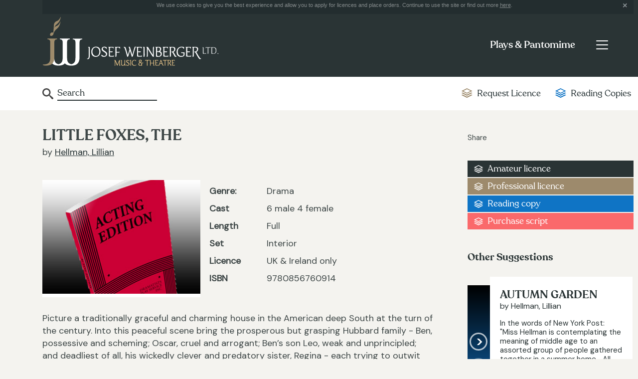

--- FILE ---
content_type: text/html; charset=UTF-8
request_url: http://josef-weinberger.com/plays-and-pantomime/play/little-foxes-the
body_size: 5295
content:
<!DOCTYPE html>
<html lang="en-gb" class="no-js no-svg">
<head>
<meta http-equiv="X-UA-Compatible" content="IE=edge" />
<meta http-equiv="Content-Type" content="text/html; charset=utf-8" />
<meta http-equiv="imagetoolbar" content="false" />
<meta name="robots" content="all" />
<meta name="distribution" content="Global" />
<meta name="viewport" content="width=device-width, initial-scale=1">
<link href="https://fonts.googleapis.com/css?family=DM+Sans&display=swap&subset=latin-ext" rel="stylesheet">
<link href="/styles.css?v=1.3" rel="stylesheet" type="text/css" />
<script type="text/javascript" src="/jquery/jquery-1.8.3.min.js"></script>
<script type="text/javascript" src="/jquery/jquery.cookie.js"></script>
<title>LITTLE FOXES, THE | Plays &amp; Pantomimes | Josef Weinberger</title>
<meta name="keywords" content="musicals, theatre, shows, operetta, opera, classical music, concert music, religious music, educational music, sondheim, loesser, bock, kalman, strauss, fall, schwartz, hart, bernstein, williamson, patterson, national youth music theatre" />
<meta name="description" content="Josef Weinberger Ltd., London, theatre and music publisher, agent for music theatre international" />
<meta name="robots" content="all" />
<meta name="distribution" content="Global" />
<meta http-equiv="imagetoolbar" content="false" />
<link href="/jquery/jquery.autocomplete/css/jquery.autocomplete.css" rel="stylesheet" type="text/css" media="screen" />
<link href="/jquery/owlcarousel/assets/owl.carousel.min.css" rel="stylesheet" type="text/css" media="screen" />
<link href="/jquery/owlcarousel/assets/owl.theme.default.min.css" rel="stylesheet" type="text/css" media="screen" />	
	<script type="text/javascript" src="/jquery/jquery.autocomplete/js/jquery.autocomplete.js"></script>
	<script src="/jquery/owlcarousel/owl.carousel.min.js" type="text/javascript"></script>
    <script type='text/javascript' src='https://platform-api.sharethis.com/js/sharethis.js#property=5d9e0eeb9e31940012e51b6a&product=inline-share-buttons' async='async'></script>
	<style>
		#fancybox-wrap #fancybox-outer { width:380px;height:180px}
	</style>
	<script type="text/javascript">
	function selectItem(li) {
		document.frm.submit();
	}
	
    $(document).ready(function(){
		
		$("#frmautocomplete").autocomplete(
			"/plays-and-pantomime/autocomplete/",
				{
					delay:300,
					minChars:3,
					matchSubset:1,
					cacheLength:0,
					onItemSelect:selectItem,
					autoFill:false,
					matchContains:"word"
				}
		);
		
		if ($.cookie("cookieprivacy") === null) { 
			$.cookie("cookieprivacy", "policy shown", {expires:365, path:"/"});
			$("#cookie_notice").show();
		} else {
			$("#cookie_notice").hide();
		}
		$(".cookie_close").click(function(){
			$("#cookie_notice").hide();
			return false;
		});
		
		/**
		 *  Owl Carousel implementation
		 */
		$('.owl-carousel-suggestions').owlCarousel({
			nav: true,
			dots: false,
			margin: 10,
    		responsiveClass: true,
		    responsive: {
		        0		: { items:1, stagePadding: 40 },
				500		: { items:1, stagePadding: 40 },
		        767		: { items:1 },
		        1024	: { items:1 }
		    }
		});

	});
    </script>
</head>

<body class="jw page_plays">
<form id="frm" name="frm" method="post" action="/plays-and-pantomime/search">
    <div class="style_plays">
      
<script type="text/javascript">
;(function($){
	$(document).ready(function(){
		//  Get the menu toggle and display the menu when clicked
		$('.navbar-toggler').click(function(e){
			e.preventDefault();
			$(this).closest('.navbar').find('.navbar-collapse').show();
		});

		//  Get the menu close button and hide the menu when clicked
		$('.navbar-collapse .close-wrap').click(function(e){
			e.preventDefault();
			$(this).closest('.navbar-collapse').hide();
		});
	});
})(jQuery);
</script>

<!-- svg icons -->
<svg aria-hidden="true" style="display:none">
	<defs>
    	<g id="icon-link">
         	<path d="M8,40.391l-39.587-19.783l-9.913,4.961L8,50.312l49.5-24.744l-9.91-4.961L8,40.391z M8,21.84L-31.587,2.036L-41.5,7 L8,31.756L57.5,7l-9.91-4.958L8,21.84z M-25.073-11.562L8-28.095l33.064,16.532L8,4.97L-25.073-11.562z M8-36.312l-49.5,24.75 L8,13.188l49.5-24.75L8-36.312z"/>
        </g>
    </defs>
</svg>

<header class="topnav">
	<div class="container">

		<div class="cookie_notice" id="cookie_notice">We use cookies to give you the best experience and allow you to apply for licences and place orders. Continue to use the site or find out more <a href="/privacy-policy.html">here</a>.
			<div class="cookie_close"></div>
		</div>
		
        <div class="header-wrap">
			<div class="logo"><a href="/"><img src="/images/josef-weinberger-logo.gif" alt="Josef Weinberger" /></a></div>

            <div class="menu-outer-wrap">
                <nav class="navbar primary-nav">
                    <div class="title-btn-wrap">
                        <div class="page-title-wrap">
                            <p><a href="/plays-and-pantomime.html">Plays & Pantomime</a></p>
                        </div>
    
                        <button class="navbar-toggler" type="button" aria-label="Toggle navigation">
                            <span class="navbar-toggler-icon"></span>
                        </button>
                    </div>
    
                    <div class="collapse navbar-collapse" id="primary-menu">
                        <p><span class="close-wrap"></span></p>
    
                        <ul class="navbar-nav">
                        	<li class="nav-item primary-link">
                                <a class="nav-link" href="/">Home</a>
                            </li>
                            <li class="nav-item primary-link">
                                <a class="nav-link selected" href="/plays-and-pantomime.html">Plays & Pantomime</a>
                            </li>
                            <li class="nav-item primary-link">
                                <a class="nav-link" href="/operas-operetta.html">Operas & Operetta</a>
                            </li>
                            <li class="nav-item primary-link">
                                <a class="nav-link" href="/concert-hire.html">Concert Hire</a>
                            </li>
                            <li class="nav-item primary-link">
                                <a class="nav-link" href="/music-in-print.html">Music in Print</a>
                            </li>
                            <li class="nav-item">
                                <a class="nav-link" href="/plays-and-pantomime.html">Plays & Pantomime Home<span class="sr-only">(current)</span></a>
                            </li>
                            <li class="nav-item">
                                <a class="nav-link" href="/plays-and-pantomime/full-catalogue.html">Browse our catalogue</a>
                            </li>
                            <li class="nav-item">
                                <a class="nav-link" href="/plays-and-pantomime/news.html">News & Editorial</a>
                            </li>
                            <li class="nav-item">
                                <a class="nav-link" href="/plays-and-pantomime/license.html">Ready to License</a>
                            </li>
                            <li class="nav-item">
                                <a class="nav-link" href="/plays-and-pantomime/perusal.html">Request Reading Copies</a>
                            </li>
                            <li class="nav-item">
                                <a class="nav-link" href="/plays-and-pantomime/faqs.html">Help & FAQs</a>
                            </li>
                            <hr />
                            <li class="nav-item">
                                <a class="nav-link" href="/about.html">About us</a>
                            </li>
                            <li class="nav-item">
                                <a class="nav-link" href="/faqs.html">FAQs</a>
                            </li>
                            <li class="nav-item">
                                <a class="nav-link" href="/agents.html">Agents & Distributors</a>
                            </li>
                            <li class="nav-item">
                                <a class="nav-link" href="/contacts.html">Contacts</a>
                            </li>
                        </ul>
                    </div>
                </nav>
            </div>
        </div>
	</div>
</header>
<section class="section-subnav">
	<div class="container">
        <div class="row">
            <div class="col">
                <nav class="navbar secondary-nav">
                    <div class="form-inline">
                    <input name="frmautocomplete" type="text" id="frmautocomplete" value="Search" onClick="this.value='';" />
                    </div>
                    <ul class="navbar-nav">
                        <li class="nav-item">
                            <a class="nav-link gold" href="/plays-and-pantomime/license.html"><span><svg class="icon icon-link request" aria-hidden="true" viewBox="0 0 100 100"><use xlink:href="#icon-link"></use></svg></span>Request Licence</a>
                        </li>
                        <li class="nav-item">
                            <a class="nav-link blue" href="/plays-and-pantomime/perusal.html"><span><svg class="icon icon-link reading" aria-hidden="true" viewBox="0 0 100 100"><use xlink:href="#icon-link"></use></svg></span>Reading Copies</a>
                        </li>
                    </ul>
                </nav>
            </div>
        </div>
    </div>
</section>
    </div>
    
    <div class="content-area container">
    	<div class="row">
            <div class="col-md-17">
            	<div class="plays-content">	
                    <h1>LITTLE FOXES, THE</h1>
                    <p class="listing-detail-author">by <a href="/plays-and-pantomime/author/hellman-lillian.html">Hellman, Lillian</a></p>                    <br />
                    <div class="row">
                        <div class="col-xs-24 col-sm-12 col-md-10">
                             <div id="slider" class="detailgallery">
                                <ul>				
                                    <li><img src="/img/DPS-Red.jpg" alt="DPS Red" /></li>                                </ul>
                            </div>
                        </div>
                        <div class="col-xs-24 col-sm-12 col-md-14">
                            <p class="listing_detail"><b>Genre: </b> Drama</p>                            <p class="listing_detail"><b>Cast</b> 6 male 4 female<br />                            <p class="listing_detail"><b>Length</b> Full<br />                            <p class="listing_detail"><b>Set</b> Interior</p>                            <p class="listing_detail"><b>Licence</b> UK &amp; Ireland only</p>                            <p class="listing_detail"><b>ISBN</b> 9780856760914</p> 
                        </div>
                    </div>
                    <span class="redBanner"></span>
                    <p class="listing_detail"><p>Picture a traditionally graceful and charming house in the American deep South at the turn of the century. Into this peaceful scene bring the prosperous but grasping Hubbard family - Ben, possessive and scheming; Oscar, cruel and arrogant; Ben&#8217;s son Leo, weak and unprincipled; and deadliest of all, his wickedly clever and predatory sister, Regina - each trying to outwit the other. In contrast, meet lonely intimidated Birdie, whom Oscar wed for her father&#8217;s cotton fields; and wistful Alexandra, Regina&#8217;s daughter, who despite her love for her ailing father Horace, is unable to shield him from the implacable and ultimately murderous hatred that his wife feels for him.&nbsp; The Little Foxes is acknowledged to be one of the best and most important American plays written in the last half-century.</p>

<p>
</p></p>
                    <br />
                </div>
            </div>
        
            <div class="col-md-7">
                <div class="share">
                	<p>Share</p>
                    <!-- AddThis Button BEGIN -->
                    <div class="sharethis-inline-share-buttons"></div>
                </div>
                <!-- AddThis Button END -->
                <ul class="plays-links">
                    <li class="plays-link-amateur"><a href="/plays-and-pantomime/license/372/A.html">Amateur licence</a></li>                    <li class="plays-link-pro"><a href="/plays-and-pantomime/license-pro/372/P.html">Professional licence</a></li>                    <li class="plays-link-reading"><a href="/plays-and-pantomime/perusal/372/P.html">Reading copy</a></li>
                    <li class="plays-link-purchase"><a href="https://www.centralbooks.com/catalogsearch/result/?cat=0&q=9780856760914" target="_blank" id="ZbtnForm">Purchase script</a></li>                </ul>
                <section class="other-suggestions">	<h2>Other Suggestions</h2>    <div class="carousel-wrap">		<div class="carousel-list owl-carousel-suggestions owl-carousel owl-theme"><a href="/plays-and-pantomime/play/autumn-garden.html"><div class="slide">	<div class="thumb-wrap">		<img src="" alt="" />	</div>	<div class="summary-wrap">		<h3>AUTUMN GARDEN</h3>		<p class="author">by Hellman, Lillian</p>		<p>In the words of New York Post: "Miss Hellman is contemplating the meaning of middle age to an assorted group of people gathered together in a summer home… All of&#8230;...</p>		<p class="cast"><strong>Cast</strong> 5 male 7 female</p>	</div></div></a><a href="/plays-and-pantomime/play/children-s-hour-the.html"><div class="slide">	<div class="thumb-wrap">		<img src="" alt="" />	</div>	<div class="summary-wrap">		<h3>CHILDREN&#39;S HOUR, THE</h3>		<p class="author">by Hellman, Lillian</p>		<p>Martha Dobie and Karen Wright are both highly respected women, and together they successfully run a boarding school for girls. Despite their efforts over the years, their reputations are instantly&#8230;...</p>		<p class="cast"><strong>Cast</strong> 2 male 14 female</p>	</div></div></a>			</div>		</div>	</section>            </div>
        </div>
        <div class="row">
            <div class="link-block col-sm-24">
            	<a href="/plays-and-pantomime/faqs.html" class="link-block-content faq">
            		<span class="link-block-title"><svg class="icon icon-link grey" aria-hidden="true" viewBox="0 0 100 100"><use xlink:href="#icon-link"></use></svg>Frequently asked Questions</span>
                	<span class="link-block-text">Have an enquiry or requesting a licence? Try our FAQs first.</span>
                </a>
            </div>
        </div>
        <div class="row">
            <div class="col spacer-15">&nbsp;</div>
        </div>
        <div class="row">
            <div class="link-block col-sm-12">
            	<div class="link-block-content follow">
            		<span class="link-block-title"><svg class="icon icon-link" aria-hidden="true" viewBox="0 0 100 100"><use xlink:href="#icon-link"></use></svg>Follow us</span>
                	<span class="link-block-text">on <a href="http://www.facebook.com/pages/London-United-Kingdom/Josef-Weinberger-Plays/151359187837" title="Facebook" target="_blank">Facebook</a> & <a href="https://twitter.com/weinbergerplays" title="Twitter" target="_blank">Twitter</a></span>
                </div>
            </div>
            <div class="link-block col-sm-12">
            	<a href="http://eepurl.com/dubLZr" target="_blank" class="link-block-content sign-up">
                    <span class="link-block-title"><svg class="icon icon-link" aria-hidden="true" viewBox="0 0 100 100"><use xlink:href="#icon-link"></use></svg>Sign Up</span>
                	<span class="link-block-text">For our Plays Newsletter</span>
                </a>
            </div>
        </div>
    </div>
  
	<div style="display:none">
        <div id="movestock">
            <p>Book sales are now via our distribution partners at Central Books. Please browse the <a href="https://www.centralbooks.com/publishers/WEINXX/?dir=asc&order=name&store=" target="_blank">full list here</a>. (We are updating our site to link to each title on their store.)</p>
        </div>
	</div>

	<footer class="footer-wrap">
        <div class="container">
                <h2>How can we help?</h2>
                <div class="row">
                        <div class="col-sm-24 col-md-12 col-lg-8">
                                <h3>Company</h3>
                                <ul>
                                        <li><a href="/about.html" title="About us link">About us</a></li>
                                        <li><a href="/faqs.html" title="">FAQs</a></li>
                                        <li><a href="/agents.html" title="Agents link">Agents</a></li>
                                        <li><a href="/contacts.html" title="Contacts link">Contacts</a></li>
                                </ul>
                        </div>
                        <div class="col-sm-24 col-md-12 col-lg-8">
                                <h3>Departments</h3>
                                <ul>
                                        <li><a href="/plays-and-pantomime.html" title="Plays and Pantomime link">Plays & Pantomime</a></li>
                                        <li><a href="/operas-operetta.html" title="Opera and Operetta link">Opera & Operetta</a></li>
                                        <li><a href="/concert-hire.html" title="Concert Hire link">Concert Hire</a></li>
                                        <li><a href="/music-in-print.html" title="Music in Print link">Music in Print</a></li>
                                </ul>
                        </div>
                        <div class="col-sm-24 col-md-12 col-lg-8">
							<h3>&copy; Josef Weinberger Ltd</h3>
							<ul>
									<li><a href="/privacy-policy.html" title="">Privacy Policy</a></li>
							</ul>
							<p><a href="http://www.thrust.co/" target="_blank" class="thrust-link">Designed by Thrust</a></p>
                        </div>
                </div>
        </div>
</footer>

<script type="text/javascript">

  var _gaq = _gaq || [];
  _gaq.push(['_setAccount', 'UA-11804138-1']);
  _gaq.push(['_trackPageview']);

  (function() {
    var ga = document.createElement('script'); ga.type = 'text/javascript'; ga.async = true;
    ga.src = ('https:' == document.location.protocol ? 'https://ssl' : 'http://www') + '.google-analytics.com/ga.js';
    var s = document.getElementsByTagName('script')[0]; s.parentNode.insertBefore(ga, s);
  })();

</script>	<script type="text/javascript">
      $(function(){
        $("#btnForm").fancybox();
      });
    </script>
</form>
</body>
</html>


--- FILE ---
content_type: image/svg+xml
request_url: http://josef-weinberger.com/img/icon-search.svg
body_size: 1115
content:
<?xml version="1.0" encoding="utf-8"?>
<!-- Generator: Adobe Illustrator 15.0.0, SVG Export Plug-In . SVG Version: 6.00 Build 0)  -->
<!DOCTYPE svg PUBLIC "-//W3C//DTD SVG 1.1//EN" "http://www.w3.org/Graphics/SVG/1.1/DTD/svg11.dtd">
<svg version="1.1" id="Layer_1" xmlns="http://www.w3.org/2000/svg" xmlns:xlink="http://www.w3.org/1999/xlink" x="0px" y="0px"
	 width="15.999px" height="16px" viewBox="0 0 15.999 16" enable-background="new 0 0 15.999 16" xml:space="preserve">
<g>
	<defs>
		<rect id="SVGID_1_" width="15.999" height="16"/>
	</defs>
	<clipPath id="SVGID_2_">
		<use xlink:href="#SVGID_1_"  overflow="visible"/>
	</clipPath>
	<path clip-path="url(#SVGID_2_)" fill="#444444" d="M15.504,13.615l-3.79-3.223c-0.392-0.354-0.811-0.515-1.148-0.499
		C11.46,8.845,12,7.486,12,6c0-3.314-2.686-6-6-6C2.686,0,0,2.686,0,6c0,3.314,2.686,6,6,6c1.486,0,2.845-0.54,3.893-1.435
		c-0.016,0.338,0.146,0.757,0.499,1.148l3.224,3.79c0.552,0.613,1.453,0.665,2.003,0.115S16.116,14.167,15.504,13.615L15.504,13.615
		z M6,9.999c-2.209,0-4-1.791-4-4s1.791-4,4-4s4,1.791,4,4S8.209,9.999,6,9.999"/>
</g>
</svg>
